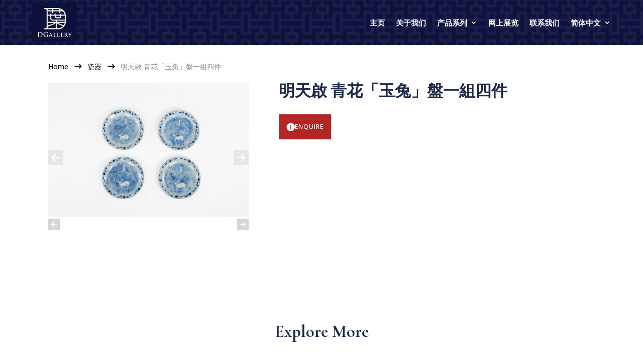

--- FILE ---
content_type: text/css
request_url: https://dgallery.my/wp-content/et-cache/4089/et-core-unified-4089.min.css?ver=1767403890
body_size: 2774
content:
.tabs-container{display:flex;align-items:center;justify-content:center;flex-wrap:wrap;text-align:center;gap:40px;list-style:none;padding-left:0!important}.category-name-tab::marker{content:''!important}.category-name-tab{font-family:'Montserrat',sans-serif;font-size:14px;text-transform:uppercase;font-weight:700;line-height:21.6px;letter-spacing:1px;color:rgba(0,0,0,0.5);cursor:pointer;flex-basis:175px}.category-name-tab.active{color:#000000}.allsort-bar{display:flex;justify-content:space-between;align-items:center}.left-bar{display:flex;align-items:center;gap:30px}.left-bar .separator{width:1px;height:20px;background-color:#989898}.right-bar{padding-bottom:10px;border-bottom:1px solid #0e113e;display:flex;align-items:center}.search-bar{border:none!important;color:#000000;text-transform:uppercase}.dropdown-container{position:relative}.btn-dropdown{position:relative;background:transparent;border:0;font-weight:500;color:#000;font-size:14px;text-transform:uppercase;cursor:pointer;width:100px;display:flex;align-items:center;gap:8px;padding-inline:0}.btn-dropdown .active-circle{display:none;width:8px;height:8px;background-color:#b42625;border-radius:50%}.btn-dropdown::after{font-family:ETmodules;content:'\33';margin-left:14px;color:#000;position:absolute;right:0;top:50%;transform:translateY(-50%)}.dropdown-container.open .btn-dropdown{color:#091f92}.dropdown-container.open .btn-dropdown::after{color:#091f92;content:'\32'}.dropdown-list{display:none;position:absolute;background-color:white;top:40px;left:0;min-width:300px;padding-top:25px;box-shadow:0px 0px 40px rgba(0,0,0,0.2)}.scrollable-list{height:500px;overflow-y:auto}.dropdown-container.open .dropdown-list{display:block}.small-label{font-weight:600;font-size:12px;color:#989898;padding-inline:30px}.dropdown-label{display:flex;align-items:center;gap:7px;font-size:14px;font-weight:600;line-height:40px;color:#141743;cursor:pointer;padding-inline:30px}.dropdown-label input{margin-top:0}.input-default{margin-left:0}.label-default{margin-top:25px;padding-inline:0;margin-inline:auto;text-align:center;color:#091f92;border-top:1px solid rgba(0,0,0,0.1)}.label-default .input-default{width:0px;height:0px}.btn-search{border:none;background:transparent;cursor:pointer}.no-results{display:none;font-family:'Montserrat',sans-serif;margin-block:80px;text-align:center;margin-inline:auto;color:#000000;font-size:16px;letter-spacing:1px;line-height:21.6px}#result-name{font-weight:700;text-transform:uppercase}@media (max-width:767px){.allsort-bar{flex-direction:column;margin-top:20px;align-items:stretch}.left-bar{justify-content:space-between}.product-sort .dropdown-list{right:0;left:auto}.right-bar{margin-top:32px}.search-bar{width:100%}}.products-container{margin-top:60px;min-height:600px}.products-grid{display:grid;grid-template-columns:repeat(4,1fr);column-gap:30px;row-gap:30px}.product-block{transition:all 0.3s ease;padding-top:15px;padding-inline:15px;padding-bottom:25px;box-shadow:0px 4px 32px rgba(0,0,0,0)}.js-block{display:none}.js-block.active{display:block}.js-block.active.hide,.js-block.active.filtered{display:none}.product-block:hover{box-shadow:0px 4px 32px rgba(0,0,0,0.15);border-radius:12px}.product-block p{color:#1f2a4b;font-size:14px;line-height:19.07px}.product-heading{text-transform:uppercase;font-weight:700;font-size:18px;line-height:24.51px;margin-top:28px}.btn-enquire{align-items:center;justify-content:center;gap:4px;padding:15px;background-color:#b42625;text-transform:uppercase;letter-spacing:1px;font-weight:500;font-size:12px;line-height:1.7em;color:#fff!important;display:inline-flex}.btn-enquire img{width:17px}.product-block .btn-enquire{margin-top:15px;visibility:hidden}.product-block .product-thumb{aspect-ratio:1;object-fit:cover}.product-block:hover .btn-enquire{visibility:visible}@media (max-width:767px){.product-block{padding-bottom:15px}.product-block .btn-enquire{display:none}.product-block:hover .btn-enquire{visibility:hidden;display:none}}.pagination-container{display:flex;align-items:center;justify-content:center;margin-top:30px;gap:10px}#pagination-numbers{display:flex;gap:10px}.btn-pagination-num{font-size:14px;font-weight:600;color:#333333;padding:6.5px 12px;background-color:transparent;cursor:pointer;border:1px solid #f1f1f1;border-radius:3px}.btn-pagination-num.selected{border-color:#091f92;background-color:#091f92;color:#fff}.btn-prev-next-page{background:transparent;border:none;font-size:14px;color:#333333;font-weight:600;cursor:pointer}.btn-prev-next-page:disabled{color:#cccccc;cursor:not-allowed}.btn-prev-img,.btn-next-img{position:absolute;top:50%;width:30px;height:30px;background-color:#e7e7e7;border:0;cursor:pointer;z-index:1001}.btn-prev-img{background-image:url("data:image/svg+xml,%3Csvg width='16' height='16' viewBox='0 0 16 16' fill='none' xmlns='http://www.w3.org/2000/svg' %3E%3Cpath d='M6.875 15.3001L0.275 8.70008C0.175 8.60008 0.104 8.49175 0.0619998 8.37508C0.0206665 8.25842 0 8.13342 0 8.00008C0 7.86675 0.0206665 7.74175 0.0619998 7.62508C0.104 7.50842 0.175 7.40008 0.275 7.30008L6.875 0.700082C7.05833 0.516749 7.28733 0.420749 7.562 0.412083C7.83733 0.404083 8.075 0.500082 8.275 0.700082C8.475 0.883416 8.57933 1.11242 8.588 1.38708C8.596 1.66242 8.5 1.90008 8.3 2.10008L3.4 7.00008H14.575C14.8583 7.00008 15.096 7.09575 15.288 7.28708C15.4793 7.47908 15.575 7.71675 15.575 8.00008C15.575 8.28342 15.4793 8.52075 15.288 8.71208C15.096 8.90408 14.8583 9.00008 14.575 9.00008H3.4L8.3 13.9001C8.48333 14.0834 8.57933 14.3167 8.588 14.6001C8.596 14.8834 8.5 15.1167 8.3 15.3001C8.11667 15.5001 7.88333 15.6001 7.6 15.6001C7.31667 15.6001 7.075 15.5001 6.875 15.3001Z' fill='white' /%3E%3C/svg%3E");background-repeat:no-repeat;background-position:center;left:0}.btn-next-img{background-image:url("data:image/svg+xml,%3Csvg width='16' height='16' viewBox='0 0 16 16' fill='none' xmlns='http://www.w3.org/2000/svg' %3E%3Cpath d='M9.125 0.699918L15.725 7.29992C15.825 7.39992 15.896 7.50825 15.938 7.62492C15.9793 7.74158 16 7.86658 16 7.99992C16 8.13325 15.9793 8.25825 15.938 8.37492C15.896 8.49158 15.825 8.59992 15.725 8.69992L9.125 15.2999C8.94167 15.4833 8.71267 15.5793 8.438 15.5879C8.16267 15.5959 7.925 15.4999 7.725 15.2999C7.525 15.1166 7.42067 14.8876 7.412 14.6129C7.404 14.3376 7.5 14.0999 7.7 13.8999L12.6 8.99992L1.425 8.99992C1.14167 8.99992 0.904001 8.90425 0.712 8.71292C0.520667 8.52092 0.425 8.28325 0.425 7.99992C0.425 7.71658 0.520667 7.47925 0.712001 7.28792C0.904001 7.09592 1.14167 6.99992 1.425 6.99992L12.6 6.99992L7.7 2.09992C7.51667 1.91658 7.42067 1.68325 7.412 1.39992C7.404 1.11658 7.5 0.883251 7.7 0.699918C7.88333 0.499918 8.11667 0.399917 8.4 0.399917C8.68333 0.399917 8.925 0.499918 9.125 0.699918Z' fill='white' /%3E%3C/svg%3E");background-repeat:no-repeat;background-position:center;right:0}.gallery-overlay{position:fixed;opacity:0;display:none;inset:0;background-color:rgba(0,0,0,0.7);animation:fadeIn 0.5s;z-index:999}.gallery-overlay.toggled{opacity:1;display:block}.gallery-modal{position:fixed;opacity:0;display:none;width:80%;max-width:976px;top:20%;left:50%;transform:translate(-50%,-20%);background-color:#fff;animation:fadeIn 0.5s;z-index:1000;max-height:659px}.gallery-modal.toggled{opacity:1;display:block}@keyframes fadeIn{from{opacity:0}to{opacity:1}}.gallery-modal img{margin-inline:auto;display:block;max-height:659px}.btn-close-modal{cursor:pointer;position:absolute;top:5px;right:5px;color:#000000;border:0;background:transparent;font-size:24px}.btn-close-modal:before{content:'\4d';font-family:'ETmodules'}.product-main-image{width:100%;height:auto;display:block;cursor:pointer}.product-main-image-container{position:relative}#myslider{margin-top:15px}#myslider .slider-nav{filter:none;-webkit-filter:none}#myslider .slider-nav::before{padding:0;width:22.8px;height:22.8px;background-color:rgba(0,0,0,0.2)}#myslider .slider-nav::after{width:22.8px;height:22.8px}.product-thumbs img{cursor:pointer;display:block;aspect-ratio:1;object-fit:cover}@media (max-width:767px){.tabs-container{gap:20px;overflow-x:auto;justify-content:flex-start}.category-name-tab{font-size:11px;line-height:16px;flex:0 0 auto}.products-container{margin-top:30px}.products-grid{grid-template-columns:repeat(2,1fr);column-gap:10px;row-gap:10px}.product-block p{font-size:12px;line-height:20px}.product-heading{font-size:14px;line-height:19.07px;margin-top:20px}.btn-btt{bottom:70px}#myslider{--swiffy-slider-item-count:4;margin-top:12px}#myslider .slider-container{margin:0 1.75rem}#myslider .slider-nav::after,#myslider .slider-nav::before{padding:0!important}}.enquire-container{display:flex;align-items:center;gap:20px}.est-heading{padding-bottom:0px}#homepage-slider .et-pb-controllers a{border-radius:0;width:40px;height:5px;background-color:#fff;opacity:1}#homepage-slider .et-pb-controllers .et-pb-active-control{background-color:#b42625}#homepage-slider .et-pb-slider-arrows a{background:rgba(255,255,255,0.2)}#homepage-slider .et-pb-arrow-prev::before{content:'\23'}#homepage-slider .et-pb-arrow-next::before{content:'\24'}@media (max-width:767px){#homepage-slider .et-pb-slider-arrows a{font-size:32px}#homepage-slider .et-pb-arrow-prev{left:15px}#homepage-slider .et-pb-arrow-next{right:15px}}@media (min-width:767px){#homepage-slider .et-pb-controllers{bottom:60px;left:50%;width:1200px;transform:translateX(-50%);text-align:left}#homepage-slider .et_pb_slide_0 .et_pb_slide_content{max-width:550px}}#menu-header-menu ul.sub-menu,#menu-header-menu-cn ul.sub-menu{padding:25px 0!important;width:150px!important}#menu-header-menu ul.sub-menu li,#menu-header-menu-cn ul.sub-menu li{padding:0 10px!important}#menu-header-menu ul.sub-menu li:not(:first-child),#menu-header-menu-cn ul.sub-menu li:not(:first-child){margin-top:20px!important}#menu-header-menu ul.sub-menu li a,#menu-header-menu-cn ul.sub-menu li a{width:auto!important}#menu-header-menu ul.sub-menu li a:hover,#menu-header-menu-cn ul.sub-menu li a:hover{background-color:transparent!important;opacity:1!important}.contact-info{display:flex;align-items:center;gap:22.5px}.contact-info img{width:20px}@media (max-width:767px){.contact-info{gap:12.5px}}.section-toggle img{filter:grayscale(1);scale:1}.section-toggle.toggled img{filter:unset;scale:1.15}.button-list{display:inline-flex;flex-direction:column;justify-content:stretch;gap:20px}.btn-3d{text-transform:uppercase;font-size:12px;letter-spacing:1px;color:#091f92;background-color:#fff;border:1px solid #091f92;padding:15px;text-align:center;cursor:pointer;min-width:max-content}.btn-3d.active{background-color:#091f92;color:#fff}.porcelain-text,.lacquer-text{display:none}.porcelain-vase,.lacquer-vase{display:block}#section-lacquer{display:none}.column-3d{display:flex;align-items:center;gap:20px}.column-porcelain #container-3d canvas,.column-lacquer #lacquer-img-container{background:url('https://dgallery.my/wp-content/uploads/2023/02/Patter-BG-Desktop.png')no-repeat center center/contain}@media (max-width:767px){.button-list{flex-direction:row;justify-content:center}.column-3d{flex-direction:column-reverse;align-items:center;justify-content:center;gap:40px}.column-porcelain #container-3d canvas,.column-lacquer #lacquer-img-container{background-image:url('https://dgallery.my/wp-content/uploads/2023/02/Pattern-BG-MR.png')}.section-toggle.toggled img{scale:1.05}}*[id$='cust-en'],*[id$='cust-zh']{display:none}html[lang='en-US'] *[id$='cust-en']{display:block}html[lang='zh-cn'] *[id$='cust-zh']{display:block}

--- FILE ---
content_type: text/css
request_url: https://dgallery.my/wp-content/et-cache/4089/et-core-unified-cpt-tb-817-tb-789-tb-59-deferred-4089.min.css?ver=1767403890
body_size: 40
content:
.et-db #et-boc .et-l .et_pb_section_0_tb_body.et_pb_section{padding-top:30px;margin-top:80px}.et-db #et-boc .et-l .et_pb_row_0_tb_body.et_pb_row{padding-top:0px!important;padding-bottom:0px!important;padding-top:0px;padding-bottom:0px}.et-db #et-boc .et-l .et_pb_row_0_tb_body,body.et-db #page-container .et-db #et-boc .et-l #et-boc .et-l .et_pb_row_0_tb_body.et_pb_row,body.et_pb_pagebuilder_layout.single.et-db #page-container #et-boc .et-l #et-boc .et-l .et_pb_row_0_tb_body.et_pb_row,body.et_pb_pagebuilder_layout.single.et_full_width_page.et-db #page-container #et-boc .et-l .et_pb_row_0_tb_body.et_pb_row,.et-db #et-boc .et-l .et_pb_row_1_tb_body,body.et-db #page-container .et-db #et-boc .et-l #et-boc .et-l .et_pb_row_1_tb_body.et_pb_row,body.et_pb_pagebuilder_layout.single.et-db #page-container #et-boc .et-l #et-boc .et-l .et_pb_row_1_tb_body.et_pb_row,body.et_pb_pagebuilder_layout.single.et_full_width_page.et-db #page-container #et-boc .et-l .et_pb_row_1_tb_body.et_pb_row,.et-db #et-boc .et-l .et_pb_row_2_tb_body,body.et-db #page-container .et-db #et-boc .et-l #et-boc .et-l .et_pb_row_2_tb_body.et_pb_row,body.et_pb_pagebuilder_layout.single.et-db #page-container #et-boc .et-l #et-boc .et-l .et_pb_row_2_tb_body.et_pb_row,body.et_pb_pagebuilder_layout.single.et_full_width_page.et-db #page-container #et-boc .et-l .et_pb_row_2_tb_body.et_pb_row{width:85%}.et-db #et-boc .et-l .et_pb_code_0_tb_body{padding-top:10px}.et-db #et-boc .et-l .et_pb_row_1_tb_body.et_pb_row{padding-top:20px!important;padding-top:20px}.et-db #et-boc .et-l .et_pb_text_0_tb_body.et_pb_text{color:#1F2A4B!important}.et-db #et-boc .et-l .et_pb_text_0_tb_body{line-height:32px;font-family:'Cormorant Garamond',Georgia,"Times New Roman",serif;font-weight:700;text-transform:uppercase;font-size:32px;line-height:32px;margin-bottom:10px!important}.et-db #et-boc .et-l .et_pb_text_1_tb_body.et_pb_text{color:#333333!important}.et-db #et-boc .et-l .et_pb_text_1_tb_body{line-height:28px;font-family:'Cormorant',Georgia,"Times New Roman",serif;font-weight:700;text-transform:uppercase;font-size:18px;line-height:28px;margin-bottom:30px!important}.et-db #et-boc .et-l .et_pb_row_2_tb_body.et_pb_row{padding-top:60px!important;padding-top:60px}.et-db #et-boc .et-l .et_pb_text_2_tb_body h2{font-weight:700;font-size:34px;color:#1F2A4B!important;line-height:54px;text-align:center}@media only screen and (max-width:980px){.et-db #et-boc .et-l .et_pb_section_0_tb_body.et_pb_section{margin-top:80px}.et-db #et-boc .et-l .et_pb_code_0_tb_body{padding-top:10px}.et-db #et-boc .et-l .et_pb_text_0_tb_body{font-size:32px;line-height:32px}.et-db #et-boc .et-l .et_pb_text_1_tb_body{font-size:18px;line-height:28px}.et-db #et-boc .et-l .et_pb_row_2_tb_body.et_pb_row{padding-top:60px!important;padding-top:60px!important}.et-db #et-boc .et-l .et_pb_text_2_tb_body h2{font-size:34px}}@media only screen and (max-width:767px){.et-db #et-boc .et-l .et_pb_section_0_tb_body.et_pb_section{margin-top:80px}.et-db #et-boc .et-l .et_pb_code_0_tb_body{padding-top:0px}.et-db #et-boc .et-l .et_pb_text_0_tb_body{font-size:24px;line-height:28px}.et-db #et-boc .et-l .et_pb_text_1_tb_body{font-size:16px;line-height:24px}.et-db #et-boc .et-l .et_pb_section_1_tb_body.et_pb_section{padding-top:48px}.et-db #et-boc .et-l .et_pb_row_2_tb_body.et_pb_row{padding-top:0px!important;padding-top:0px!important}.et-db #et-boc .et-l .et_pb_text_2_tb_body h2{font-size:24px}}